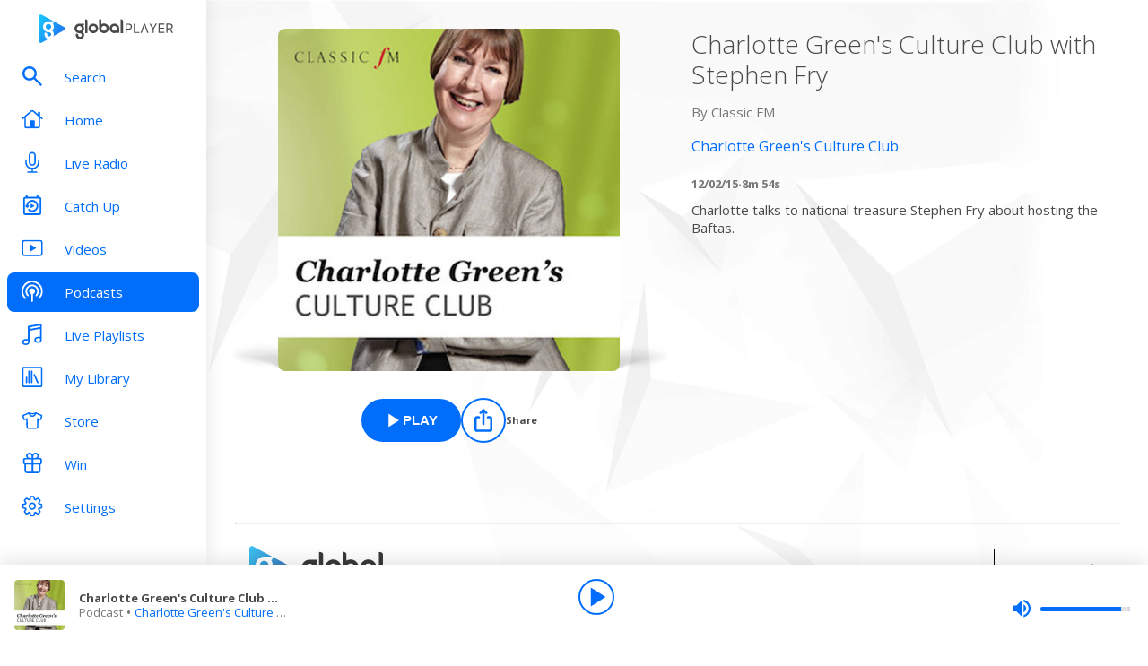

--- FILE ---
content_type: text/css; charset=UTF-8
request_url: https://www.globalplayer.com/_next/static/css/06bd3a64148e938e.css
body_size: 7251
content:
.style_loader__NBE58{position:absolute;left:calc(50vw - 25px);top:calc(50vh - 80px)}.style_footer__BZTLA{border-top:1px solid #e1e1e1;color:#4a4a4a;margin-top:24px;display:flex;align-items:center;height:50px}@media screen and (max-width:767px){.style_footer__BZTLA{margin-top:12px}}.style_outerContainer__6nJYn{container-type:inline-size;container-name:block-container}.style_blockContainer__l8sEd{display:flex;flex-direction:column;background:#fff;border-radius:4px;margin-bottom:24px;gap:16px;position:relative;overflow:hidden;padding:24px}@container (max-width: 568px){.style_blockContainer__l8sEd{padding:16px}}@container (max-width: 776px){.style_blockContainer__l8sEd{gap:12px}}.style_hasActionBar__vf3qM{padding-bottom:0}.style_global__wOhcC{border-color:#006efa}.style_capital__9R2MX,.style_capitalanthems__aodUw,.style_capitalchill__gKBri,.style_capitaldance__z0H9q,.style_capitalscotland__2YNMB,.style_capitaltaylorsversion__KZ0dY,.style_capitalxtra__Iare8,.style_capitalxtrareloaded__zgGOH,.style_classicfm__iiWr8,.style_classicfmcalm__PloHS,.style_classicfmmovies__19zba,.style_gold__t6c25,.style_heart00s__C5G6k,.style_heart10s__zG_ZC,.style_heart70s__DsDN8,.style_heart80s__busuN,.style_heart90s__A5UY1,.style_heart__4O0pW,.style_heartdance__TLZev,.style_heartlove__ooh2h,.style_heartmusicals__Er__Q,.style_heartscotland__6XgUO,.style_heartxmas__zLifD,.style_lbc__3FoIU,.style_lbcnews__DMGwJ,.style_radiox00s__x7eA9,.style_radiox90s__FGe1v,.style_radiox__d5kuz,.style_radioxchilled__9TUbH,.style_radioxclassicrock__RhwSa,.style_radioxoasis__Zlrme,.style_rivieraradio__OaIHZ,.style_smooth70s__mpGv9,.style_smooth80s__5zA80,.style_smooth__5DfT4,.style_smoothchill__M36zv,.style_smoothchristmas__KJUcJ,.style_smoothcountry__vK5T3,.style_smoothrelax__axoI8,.style_smoothsoul__YOSt7,.style_wsqk__acyYn{border-color:#2e6bf6}.style_blockHeader__ZO8fl{display:flex;flex-direction:column;justify-content:space-between;gap:8px}@container (max-width: 568px){.style_blockHeader__ZO8fl{gap:4px}}.style_titleContainer__GgVHZ{display:inline-flex;gap:16px;align-items:flex-start}.style_title__zGA2P{font-size:28px;line-height:34px;font-weight:700;margin:0;color:#292d3d}@container (max-width: 776px){.style_title__zGA2P{font-size:22px;line-height:28px;font-weight:700}}@container (max-width: 568px){.style_title__zGA2P{font-size:17px;line-height:22px;font-weight:700}}a:hover .style_title__zGA2P{color:#0058c8;text-decoration:underline}.style_subtitle__Rg3l5{color:#3e445b;font-size:15px;line-height:20px;overflow-wrap:anywhere;overflow:hidden;text-overflow:ellipsis;display:-webkit-box;-webkit-box-orient:vertical;-webkit-line-clamp:2}@container (max-width: 776px){.style_subtitle__Rg3l5{font-size:13px;line-height:18px;margin:0}}.style_moreContent__TUKOK{margin-left:auto;max-height:20px;font-size:15px;line-height:20px;font-weight:700}.style_moreContentLink__zc31S a,.style_moreContentLink__zc31S span{color:#006efa}.style_moreContentLink__zc31S span:hover,a .style_blockCard__NWsOm:not(.style_ordered__nODGT):hover .style_title__9Fzl4,a .style_ordered__nODGT:hover .style_description__N_nD8,a:focus .style_blockCard__NWsOm:not(.style_ordered__nODGT) .style_title__9Fzl4,a:focus .style_ordered__nODGT .style_description__N_nD8{color:#0058c8;text-decoration:underline}.style_text__VNO5p{max-width:850px}.style_videoText__wh5vR{width:100%;text-align:left}.style_title__9Fzl4{color:#292d3d;-webkit-line-clamp:1;margin-top:8px}.style_description__N_nD8,.style_title__9Fzl4{overflow:hidden;text-overflow:ellipsis;display:-webkit-box;-webkit-box-orient:vertical;font-size:13px;line-height:18px}.style_description__N_nD8{text-decoration:none;-webkit-line-clamp:2;color:#3e445b;margin-top:4px}.style_metadata__YAE3y{margin-top:4px;color:#636c88;font-size:11px;line-height:13px;display:flex;align-items:center;gap:4px}.style_metadata__YAE3y .style_metadataText__iTN3I{display:-webkit-box;overflow:hidden;text-overflow:ellipsis;-webkit-box-orient:vertical;-webkit-line-clamp:1}.style_image__IBZCa{width:100%;height:auto}.style_circle__FQXvD img{border-radius:50%}.style_quad__g8sja{background-color:#eceef9;border-radius:4px;border:2px solid #eceef9;overflow:hidden}.style_quad__g8sja .style_title__9Fzl4{font-size:13px;line-height:18px;color:#292d3d;margin-top:0}.style_quad__g8sja .style_metadata__YAE3y{font-size:11px;line-height:13px;color:#636c88}.style_quad__g8sja .style_text__VNO5p{padding:8px;gap:4px}.style_quad__g8sja .style_description__N_nD8{display:none}.style_single__oHgv2 .style_singleVideoGoLive__ahG_M,.style_single__oHgv2 .style_singleVideoOnDemand___mcOq{min-width:391px}.style_single__oHgv2 .style_imageContainer__euolF{display:flex;position:relative;overflow:hidden;align-items:center;min-width:391px}.style_single__oHgv2 .style_image__IBZCa{height:220px;width:auto}.style_single__oHgv2 .style_imageBlur__q84i7{position:absolute;transform:scale(1.6) translateY(-40%);filter:blur(40px);opacity:.9}.style_single__oHgv2 .style_text__VNO5p{display:none}@container (max-width: 776px){.style_single__oHgv2 .style_imageContainer__euolF,.style_single__oHgv2 .style_singleVideoGoLive__ahG_M,.style_single__oHgv2 .style_singleVideoOnDemand___mcOq{min-width:320px}.style_single__oHgv2 .style_image__IBZCa{height:180px}.style_single__oHgv2 .style_imageBlur__q84i7{transform:scale(1.3) translateY(-48%) translateX(-7%)}}@container (max-width: 568px){.style_single__oHgv2 .style_imageContainer__euolF,.style_single__oHgv2 .style_singleVideoGoLive__ahG_M,.style_single__oHgv2 .style_singleVideoOnDemand___mcOq{margin:0;min-width:0}.style_single__oHgv2 .style_image__IBZCa{width:100%;height:auto}.style_single__oHgv2 .style_imageBlur__q84i7{display:none}}.style_ordered__nODGT .style_title__9Fzl4{font-size:13px;line-height:18px;font-weight:700}.style_carousel__ZdQnW{height:100%;border-radius:4px;background-color:#eceef9;display:flex;flex-direction:column}.style_carousel__ZdQnW .style_description__N_nD8,.style_carousel__ZdQnW .style_title__9Fzl4{-webkit-line-clamp:1}.style_carousel__ZdQnW.style_wide___e6Qk .style_description__N_nD8,.style_carousel__ZdQnW.style_wide___e6Qk .style_title__9Fzl4{-webkit-line-clamp:2}.style_carousel__ZdQnW .style_text__VNO5p{padding:8px;width:100%;display:flex;flex-direction:column;gap:4px}.style_carousel__ZdQnW .style_description__N_nD8,.style_carousel__ZdQnW .style_metadata__YAE3y,.style_carousel__ZdQnW .style_title__9Fzl4{margin:0}.style_carousel__ZdQnW .style_imageContainer__euolF{padding:4px 4px 0}.style_carousel__ZdQnW .style_image__IBZCa{border-radius:4px}.style_roundButton__7cszA{width:45px;height:45px;border-radius:50%;background-color:hsla(0,0%,100%,.6666666667)}.style_roundArrowButton__sDelA{position:absolute;box-shadow:0 2px 5px 0 rgba(0,0,0,.2);transition:all .3s}.style_roundArrowButton__sDelA:hover{background-color:#006efa}.style_roundArrowButton__sDelA:hover svg{fill:#fff}.style_arrow__4cwu1{position:relative;display:inline-block;height:80%;width:80%}.style_slick__R9ZJe .slick-track{display:flex;gap:16px}.style_slick__R9ZJe .slick-slide{height:auto}.style_slickCarouselSlide__uZzbC,.style_slick__R9ZJe .slick-slide>div{height:100%}.style_slickCarouselSlide__uZzbC img{width:100%}.style_slickCarouselSlide__uZzbC:hover .style_button__qJOO7{opacity:1}.style_hideArrowsOnDisabled__JMN7x .slick-disabled{display:none!important}.style_button__qJOO7{background:#fff;border:2px solid #006efa;border-radius:50%;width:32px;height:32px;box-shadow:0 2px 5px 0 rgba(0,0,0,.2);transition:background-color .3s,opacity .3s;z-index:2;display:flex!important;justify-content:center;align-items:center}.style_button__qJOO7:focus{background:#fff;color:#006efa}.style_button__qJOO7:hover{background:#006efa;color:#fff}.style_button__qJOO7:before{display:none}.style_buttonNext__1eK6u{right:0}.style_buttonPrev__3MZiI{left:0}.style_carousel__Stp7j{width:100%;position:relative}.style_carousel__Stp7j.style_hero__d7ONT{background:none}.style_header__AiWBr.style_heroHeader__7CmZz *{color:#fff}.style_carouselContainer__eJnL2{margin-left:-16px;margin-right:-16px}.style_heroCarouselSlide__8amdW{transition:transform .3s ease-in-out}.style_heroCarouselSlide__8amdW:hover{transform:scale(1.05)}.styles_settingsControl__bAxFE{padding:0;width:24px}.styles_settingsControl__bAxFE svg{transition:fill .3s}.styles_settingsControl__bAxFE:focus-visible svg,.styles_settingsControl__bAxFE:hover svg{fill:#0058c8}.style_bodyContainer__mgQwS{display:flex;align-items:center;flex-direction:column;margin:auto}.style_heading__YeK7z{font-weight:700;margin-bottom:4px}.style_description__tARdO,.style_heading__YeK7z{font-size:15px;line-height:20px;text-align:center}.style_button__KTaM3{margin-top:16px}.style_settings__fC5MI{margin-left:auto}.styles_container__uxYAC{position:absolute;top:0;bottom:0;left:0;right:0;z-index:0;cursor:pointer}.style_container__KRdI6{max-width:720px;padding-bottom:4px;position:relative}.style_container__KRdI6:hover:not(:has(button:hover)) .style_title__v3Jqe{color:#0058c8;text-decoration:underline}.style_leadContainer__AKXik{display:flex;align-items:center}.style_secondaryActionContainer__DCqzY{height:54px;width:54px;padding-left:8px;z-index:1;display:flex;align-items:center}.style_secondaryActionButton__MsxYi{height:32px;width:32px}.style_imageContainer__Q0WiW{width:54px;height:54px;position:relative;margin-right:8px;cursor:pointer}.style_episodeImage__ci7WL{border-radius:4px;object-fit:contain}.style_title__v3Jqe{font-size:13px;line-height:18px;font-weight:700;color:#292d3d;-webkit-line-clamp:2;flex:1 1}.style_title__v3Jqe,p.style_description__UWIrt{overflow:hidden;text-overflow:ellipsis;display:-webkit-box;-webkit-box-orient:vertical}p.style_description__UWIrt{font-size:11px;line-height:13px;color:#636c88;margin-top:8px;line-clamp:2;-webkit-line-clamp:2;padding-bottom:2px;margin-bottom:6px}.style_bottomContainer__LjhAF{display:flex;gap:4px;align-items:center;font-size:11px;line-height:13px;color:#636c88;padding-bottom:16px;border-bottom:1px solid #eceef9}.style_quadBlock__olct_ a{text-decoration:none}.style_tiles__Q4zqM{display:grid;grid-gap:16px;grid-template-columns:repeat(4,1fr)}@container (max-width: 568px){.style_tiles__Q4zqM{grid-template-columns:1fr 1fr}}.style_actionBar__THBXC{display:flex;gap:4px;align-items:center}.style_actionBarButton__xgF3t{padding:4px 0}.style_showDetailsBlock__NFr32{display:flex;flex-direction:column;gap:12px}.style_showDetailsBlock__NFr32 p.style_description__ghpY_,.style_showDetailsBlock__NFr32 p.style_subtitle__HiZ92{margin-bottom:0}.style_topContainer__Yi2UT{display:grid;grid-template-columns:1fr;grid-template-rows:repeat(2,min-content);grid-gap:16px;gap:16px}@media screen and (max-width:840px){.style_topContainer__Yi2UT{grid-template-columns:max-content 1fr;grid-template-rows:min-content}}.style_topContent__HVHe2{display:flex;flex-direction:column;gap:12px}@media screen and (max-width:840px){.style_topContent__HVHe2{gap:8px;justify-content:flex-end}}@media screen and (max-width:600px){.style_topContent__HVHe2{gap:4px}}.style_title__SJHHK{font-size:28px;line-height:34px;font-weight:700;color:#292d3d;display:-webkit-box;-webkit-line-clamp:3;line-clamp:3;-webkit-box-orient:vertical;overflow:hidden;text-overflow:ellipsis}@media screen and (max-width:600px){.style_title__SJHHK{font-size:17px;line-height:22px;font-weight:700}}.style_subtitle__HiZ92{font-size:17px;line-height:22px;color:#636c88}@media screen and (max-width:600px){.style_subtitle__HiZ92{font-size:13px;line-height:18px}}.style_subtitleLink__UsdrR{color:#006efa}.style_image___adTp{max-width:50vh;width:100%;height:auto;aspect-ratio:1/1;object-fit:cover;object-position:center;border-radius:4px}@media screen and (max-width:840px){.style_image___adTp{max-width:240px}}@media screen and (max-width:600px){.style_image___adTp{max-width:96px}}.style_description__ghpY_,.style_toggleButton__z38_k{font-size:15px;line-height:20px}@media screen and (max-width:600px){.style_description__ghpY_,.style_toggleButton__z38_k{font-size:13px;line-height:18px}}.style_descriptionContainer__Y72GK{display:flex;align-items:flex-end;flex-wrap:wrap;gap:4px;max-width:720px}.style_descriptionContainer__Y72GK:not(.style_truncated__TO9mO){display:inline-block}.style_description__ghpY_{display:-webkit-box;color:#292d3d;-webkit-box-orient:vertical;overflow:hidden;text-overflow:ellipsis;white-space:pre-wrap;margin:0;flex:1 1}.style_description__ghpY_:not(.style_truncated__TO9mO){display:inline}.style_description__ghpY_.style_truncated__TO9mO{white-space:normal;-webkit-line-clamp:3;line-clamp:3}.style_toggleButton__z38_k{color:#006efa;text-decoration:underline;transition:color .3s ease;cursor:pointer;display:inline-block;flex-shrink:0;white-space:nowrap}.style_toggleButton__z38_k:not(.style_truncated__TO9mO){margin-left:4px}.style_toggleButton__z38_k:hover{color:#0058c8}.style_singleBlock__WG9c_ .style_blockContainer__jn58A{padding:0}.style_textContainer__RLkZJ{padding:24px}@container (max-width: 568px){.style_textContainer__RLkZJ{padding:16px}}.style_contentContainer__U0Gn4{display:flex;align-items:center;justify-content:space-between}@container (max-width: 568px){.style_contentContainer__U0Gn4{flex-direction:column;align-items:inherit}}.style_contentContainer__U0Gn4 .style_image__L7xqL{display:flex;justify-content:center;height:auto;width:100%;position:relative;text-align:center}.style_contentContainer__U0Gn4 .style_image__L7xqL img{position:relative}.style_withVideo__AzsvH a{flex-grow:1;align-self:stretch;display:flex;align-items:center}.style_metadata__Q0TKt{margin-top:4px;color:#636c88;font-size:11px;line-height:13px;display:-webkit-box;overflow:hidden;text-overflow:ellipsis;-webkit-box-orient:vertical;-webkit-line-clamp:1}@container (max-width: 568px){.style_metadata__Q0TKt{display:none}}.styles_btn__C_5L5{all:unset;position:relative;cursor:pointer;text-align:center;transition:opacity .3s;display:flex;flex-direction:column;align-items:center}.styles_btn__C_5L5:focus,.styles_btn__C_5L5:hover{opacity:90%}.styles_img__ooCYm{height:auto;width:100%;border-radius:50%;box-sizing:border-box;border:2px solid rgba(0,0,0,0)}.styles_border___I2Ke{border-color:#006efa}.styles_name__wlYLE{display:inline-block;font-size:13px;line-height:18px;text-overflow:ellipsis;font-weight:400}.styles_icon__rpM9a{position:absolute;right:3px;top:0}.styles_icon__rpM9a svg{height:20px;width:20px;background-color:#006efa;border-radius:20px;fill:#fff;padding:2px}@media screen and (max-width:321px){.styles_name__wlYLE{max-width:72px;overflow:hidden;white-space:nowrap}.styles_icon__rpM9a{right:-2px;top:0}}.style_socialLinks__fVo7l{display:flex;flex-wrap:wrap;gap:16px}@media(max-width:370px){.style_socialLinks__fVo7l{gap:8px}}.style_socialLink__9w5nC{display:flex;flex-grow:1;align-items:center;justify-content:center}.style_socialLinkButton__R_30Y{width:100%;padding:12px;background-color:#ebf3ff;border:4px solid rgba(220,220,221,.15);border-radius:8px}@container (max-width: 776px){.style_socialLinkButton__R_30Y{padding:8px;border-radius:4px}}@container (max-width: 370px){.style_socialLinkButton__R_30Y{padding:4px}}.style_socialLinkIcon__2oR1g{width:48px;height:48px}@container (max-width: 776px){.style_socialLinkIcon__2oR1g{width:32px;height:32px}}@container (max-width: 568px){.style_socialLinkIcon__2oR1g{width:24px;height:24px}}.styles_stationSelector__rH3NQ{display:grid;grid-template-columns:repeat(4,1fr);grid-template-rows:1fr;background-color:#fff;box-shadow:0 5px 20px 0 rgba(0,0,0,.1);border-radius:8px;width:100%;max-width:340px;grid-gap:10px;gap:10px;padding:10px;position:-webkit-sticky;position:sticky;top:5px;z-index:1}.styles_placeholder__p7uE9{border:2px dashed #006efa;border-radius:50%;overflow:hidden}.styles_link___T_Q5{container-type:inline-size;container-name:link-container;display:flex}.styles_container__wOAuP{display:flex;flex:1 1;container-type:inline-size;justify-content:space-between;color:#292d3d;background-color:#eceef9;border-radius:4px}.styles_container__wOAuP:hover .styles_title__A56SX{text-decoration:underline;color:#0058c8}.styles_container__wOAuP:has(.styles_imageOnTopVariant__TV7rC):not(.styles_promo__DTd_A){flex-direction:column}.styles_container__wOAuP:has(.styles_imageOnTopVariant__TV7rC):not(.styles_promo__DTd_A) .styles_textContainer__cCWL_{order:2}.styles_container__wOAuP:has(.styles_imageOnTopVariant__TV7rC):not(.styles_promo__DTd_A) .styles_image__D6MeK{order:1}@container block-container (max-width: 776px){.styles_container__wOAuP:has(.styles_imageOnTopVariant__TV7rC):not(.styles_promo__DTd_A){flex-direction:row}.styles_container__wOAuP:has(.styles_imageOnTopVariant__TV7rC):not(.styles_promo__DTd_A) .styles_textContainer__cCWL_{order:1}.styles_container__wOAuP:has(.styles_imageOnTopVariant__TV7rC):not(.styles_promo__DTd_A) .styles_image__D6MeK{order:2}}.styles_container__wOAuP:has(.styles_imageOnTopVariant__TV7rC):has(.styles_threeItems__qZYvU){flex-direction:row}.styles_container__wOAuP:has(.styles_imageOnTopVariant__TV7rC):has(.styles_threeItems__qZYvU) .styles_textContainer__cCWL_{order:1}.styles_container__wOAuP:has(.styles_imageOnTopVariant__TV7rC):has(.styles_threeItems__qZYvU) .styles_image__D6MeK{order:2}.styles_container__wOAuP:not(.styles_promo__DTd_A) .styles_status__Zj7nC{font-size:11px;line-height:13px;font-weight:700}.styles_link___T_Q5:has(.styles_liveCluster___7U9g):hover .styles_title__A56SX{color:#fff;text-decoration:underline}.styles_link___T_Q5:has(.styles_exclusiveCluster__P2Rq3):hover .styles_title__A56SX{color:#fff;text-decoration:underline}.styles_link___T_Q5:has(.styles_breakingCluster__Yw8Pu):hover .styles_title__A56SX{color:#292d3d;text-decoration:underline}.styles_link___T_Q5:has(.styles_featuredCluster__dSjIE):hover .styles_title__A56SX{color:#fff;text-decoration:underline}.styles_textContainer__cCWL_{display:flex;flex-direction:column;flex-basis:150%;padding:16px;gap:4px}.styles_textContainer__cCWL_:has(.styles_live__TYgml) .styles_status__Zj7nC{color:#fff;background-color:#c83b2b}.styles_textContainer__cCWL_:has(.styles_breaking__t0v1_) .styles_status__Zj7nC{color:#3e445b;background-color:#eda743}.styles_textContainer__cCWL_:has(.styles_exclusive__4gLnE) .styles_status__Zj7nC{color:#fff;background-color:#377cad}.styles_image__D6MeK img{display:block;max-width:100%;height:auto;border-radius:4px}.styles_promo__DTd_A .styles_image__D6MeK img{display:flex;position:relative;width:100%}.styles_promo__DTd_A .styles_title__A56SX{font-size:34px;line-height:40px;font-weight:700}@container (max-width: 1100px){.styles_promo__DTd_A .styles_title__A56SX{font-size:22px;line-height:28px;font-weight:700}}.styles_promo__DTd_A .styles_textContainer__cCWL_{flex-basis:60%}@container block-container (max-width: 776px){.styles_promo__DTd_A .styles_textContainer__cCWL_{padding-left:24px}}@container block-container (max-width: 568px){.styles_promo__DTd_A .styles_textContainer__cCWL_{padding-left:16px}}@container block-container (max-width: 776px){.styles_promo__DTd_A{flex-direction:column}.styles_promo__DTd_A .styles_image__D6MeK{order:1}.styles_promo__DTd_A .styles_textContainer__cCWL_{order:2}}.styles_title__A56SX{font-size:13px;line-height:18px;font-weight:700}@container (min-width: 1200px){.styles_title__A56SX{font-size:22px;line-height:28px;font-weight:700}}@container (max-width: 400px){.styles_title__A56SX{font-size:13px;line-height:18px;font-weight:700}}.styles_description__1KTZX{font-size:13px;line-height:18px}@container block-container (max-width: 776px){.styles_description__1KTZX{display:none}}@container block-container (max-width: 568px){.styles_description__1KTZX{display:none}}.styles_status__Zj7nC{font-size:11px;line-height:13px;font-weight:700;border-radius:4px;text-transform:uppercase;text-decoration:none;border:1px solid hsla(0,0%,100%,.15);width:-moz-fit-content;width:fit-content;z-index:2;padding:4px 8px}.styles_breaking__t0v1_{color:#292d3d}.styles_breaking__t0v1_.styles_status__Zj7nC{color:#3e445b;background-color:#eda743;border:1px solid hsla(0,0%,100%,.6)}.styles_live__TYgml{color:#3e445b}.styles_live__TYgml .styles_status__Zj7nC{color:#fff;background-color:#c83b2b;border:1px solid hsla(0,0%,100%,.6)}.styles_exclusive__4gLnE{color:#292d3d}.styles_exclusive__4gLnE .styles_status__Zj7nC{color:#fff;background-color:#377cad;border:1px solid hsla(0,0%,100%,.6)}.styles_metadata__VlAId{color:#636c88;font-size:11px;line-height:13px}.styles_link___T_Q5:has(.styles_liveCluster___7U9g) .styles_metadata__VlAId{color:#fff}.styles_link___T_Q5:has(.styles_liveCluster___7U9g) .styles_textContainer__cCWL_{padding-top:0}@container block-container (max-width: 568px){.styles_link___T_Q5:has(.styles_liveCluster___7U9g) .styles_textContainer__cCWL_{flex-basis:180%}}.styles_link___T_Q5:has(.styles_liveCluster___7U9g) .styles_live__TYgml{background-color:#c83b2b}.styles_link___T_Q5:has(.styles_liveCluster___7U9g):has(.styles_promo__DTd_A) .styles_textContainer__cCWL_{padding:24px 40px 24px 0}@container block-container (max-width: 776px){.styles_link___T_Q5:has(.styles_liveCluster___7U9g):has(.styles_promo__DTd_A) .styles_textContainer__cCWL_{padding-left:24px}}.styles_link___T_Q5:has(.styles_breakingCluster__Yw8Pu) .styles_title__A56SX{color:#292d3d}.styles_link___T_Q5:has(.styles_breakingCluster__Yw8Pu) .styles_textContainer__cCWL_{color:#3e445b;padding-top:0}@container block-container (max-width: 568px){.styles_link___T_Q5:has(.styles_breakingCluster__Yw8Pu) .styles_textContainer__cCWL_{flex-basis:180%}}.styles_link___T_Q5:has(.styles_breakingCluster__Yw8Pu) .styles_metadata__VlAId{color:#292d3d}.styles_link___T_Q5:has(.styles_breakingCluster__Yw8Pu) .styles_breaking__t0v1_{background:#eda743}.styles_link___T_Q5:has(.styles_breakingCluster__Yw8Pu):has(.styles_promo__DTd_A) .styles_textContainer__cCWL_{padding:24px 40px 24px 0}@container block-container (max-width: 776px){.styles_link___T_Q5:has(.styles_breakingCluster__Yw8Pu):has(.styles_promo__DTd_A) .styles_textContainer__cCWL_{padding-left:24px}}.styles_link___T_Q5:has(.styles_exclusiveCluster__P2Rq3) .styles_metadata__VlAId{color:#fff}.styles_link___T_Q5:has(.styles_exclusiveCluster__P2Rq3) .styles_textContainer__cCWL_{padding-top:0}@container block-container (max-width: 568px){.styles_link___T_Q5:has(.styles_exclusiveCluster__P2Rq3) .styles_textContainer__cCWL_{flex-basis:180%}}.styles_link___T_Q5:has(.styles_exclusiveCluster__P2Rq3) .styles_exclusive__4gLnE{background:#377cad}.styles_link___T_Q5:has(.styles_exclusiveCluster__P2Rq3):has(.styles_promo__DTd_A) .styles_textContainer__cCWL_{padding:24px 40px 24px 0}@container block-container (max-width: 776px){.styles_link___T_Q5:has(.styles_exclusiveCluster__P2Rq3):has(.styles_promo__DTd_A) .styles_textContainer__cCWL_{padding-left:24px}}.styles_link___T_Q5:has(.styles_featuredCluster__dSjIE) .styles_metadata__VlAId{color:#fff}.styles_link___T_Q5:has(.styles_featuredCluster__dSjIE):has(.styles_promo__DTd_A) .styles_textContainer__cCWL_{padding:24px 40px 24px 0}@container block-container (max-width: 776px){.styles_link___T_Q5:has(.styles_featuredCluster__dSjIE):has(.styles_promo__DTd_A) .styles_textContainer__cCWL_{padding-left:24px}}.styles_stationList__PhxXf{display:grid;justify-items:center;grid-template-columns:repeat(3,1fr);grid-template-rows:1fr;grid-column-gap:24px;grid-row-gap:8px;align-items:start;max-width:700px}.styles_stationImageContainer__sVtz_{position:relative}.styles_station__eUysr{height:auto;width:100%;border-radius:50%}.styles_stationSelected__9aKWA{border:2px solid #006efa}.styles_stationName___K4c5{font-size:13px;line-height:18px;text-overflow:ellipsis;font-weight:400;text-align:center}.styles_tickIcon__EuZJg{position:absolute;right:3px;top:0}.styles_tickIcon__EuZJg svg{height:24px;width:24px;background-color:#006efa;border-radius:10px;fill:#fff;padding:2px}@media screen and (min-width:600px){.styles_stationList__PhxXf{grid-template-columns:repeat(4,1fr)}}@media screen and (min-width:767px){.styles_stationList__PhxXf{grid-template-columns:repeat(6,1fr)}}.style_liveCluster__HVd06{border-radius:4px}.style_liveCluster__HVd06,.style_liveCluster__HVd06 .style_promo__shNom,.style_liveCluster__HVd06 .style_regularStackItem__zbad_{background:#c83b2b;color:#fff}.style_exclusiveCluster__7l8qM{background:#377cad;color:#fff;border-radius:4px}.style_exclusiveCluster__7l8qM .style_promo__shNom,.style_exclusiveCluster__7l8qM .style_regularStackItem__zbad_{color:#fff;background:#377cad}.style_breakingCluster__Ewd8D{background:#eda743;border-radius:4px}.style_breakingCluster__Ewd8D .style_promo__shNom,.style_breakingCluster__Ewd8D .style_regularStackItem__zbad_{background:#eda743}.style_featuredCluster__Gtucv{background:#000f4a}.style_featuredCluster__Gtucv .style_promo__shNom,.style_featuredCluster__Gtucv .style_regularStackItem__zbad_{color:#fff;background:#000f4a}.style_items__IHDUx{display:flex;flex-wrap:wrap;gap:12px}.style_regularItems__lREMx{padding:16px 16px 16px 8px}@media screen and (max-width:600px){.style_regularItems__lREMx{display:flex;flex-direction:column;flex-wrap:nowrap;padding-left:0}}.style_regularStackItem__zbad_{flex-basis:calc(33% - 12px);flex-grow:1}@media screen and (max-width:840px){.style_regularStackItem__zbad_{flex-basis:100%}}.style_promo__shNom{flex-basis:100%;padding-left:16px;overflow:hidden}@media screen and (max-width:840px){.style_promo__shNom{padding-left:0}}.style_firstOne__JGHVb{flex-basis:100%}.style_firstTwo__KOGED{flex-basis:calc(50% - 12px)}.styles_selectorContent__allIh{display:flex;flex-flow:column;align-items:center}.styles_stationHeader___j_C9{position:relative;margin-bottom:24px}.styles_selectorTitle__jtWuF{font-size:20px;line-height:24px;font-weight:700;color:#292d3d;text-align:center}@media screen and (max-width:600px){.styles_selectorTitle__jtWuF{font-size:17px;line-height:22px}}.styles_selectorSubtitle__fxUAy{font-size:17px;line-height:22px;color:#292d3d;overflow-wrap:break-word;text-align:center;margin-bottom:8px}@media screen and (max-width:600px){.styles_selectorSubtitle__fxUAy{font-size:15px;line-height:20px}}.styles_stationContext__cTUJA{font-size:13px;line-height:18px;color:#3e445b;margin-bottom:24px;text-align:center}.styles_saveButton___I254{position:absolute;right:0;height:100%;top:0;text-transform:uppercase;font-size:15px;line-height:20px;font-weight:700;color:#006efa}.styles_selectableStationsTitle__mcbUf{font-size:20px;line-height:24px;font-weight:700;color:#292d3d;margin:24px 0}.style_items__cpomk{display:flex;flex-wrap:wrap;gap:12px}.style_items__cpomk .style_hasPrimaryItem__LAwpB:has(.style_promo__xk666){flex-direction:row}.style_items__cpomk .style_hasPrimaryItem__LAwpB:not(.style_promo__xk666):not(.style_threeItems__pIreI){flex-basis:5%}.style_items__cpomk .style_hasPrimaryItem__LAwpB:not(.style_promo__xk666):not(.style_threeItems__pIreI):nth-child(2){flex-basis:5%;flex-grow:1}.style_items__cpomk .style_hasPrimaryItem__LAwpB:not(.style_promo__xk666):nth-child(3){flex-grow:1}.style_items__cpomk .style_hasPrimaryItem__LAwpB:not(.style_promo__xk666):has(.style_threeItems__pIreI):first-child{flex-basis:calc(33% - 12px)}.style_items__cpomk .style_hasPrimaryItem__LAwpB:not(.style_promo__xk666):nth-child(n+4){flex-basis:calc(33% - 12px);flex-grow:1}@container block-container (max-width: 776px){.style_items__cpomk .style_hasPrimaryItem__LAwpB{flex:auto}.style_items__cpomk .style_hasPrimaryItem__LAwpB>:not(.style_promo__xk666){flex-basis:50%}}.style_items__cpomk:has(.style_multiplePromo__JdJXK) .style_promo__xk666{flex-basis:100%}.style_items__cpomk:has(.style_hasPrimaryItem__LAwpB):not(.style_promo__xk666):has(.style_lastRowOneItem__XSy6B) .style_promo__xk666{flex-basis:100%}.style_items__cpomk:has(.style_hasPrimaryItem__LAwpB):not(.style_promo__xk666):has(.style_lastRowOneItem__XSy6B) .style_stackItem__QR4Ze{flex-basis:calc(33% - 12px)}.style_items__cpomk:has(.style_hasPrimaryItem__LAwpB):not(.style_promo__xk666):has(.style_threeItems__pIreI) .style_stackItem__QR4Ze:nth-child(2),.style_items__cpomk:has(.style_hasPrimaryItem__LAwpB):not(.style_promo__xk666):has(.style_threeItems__pIreI) .style_stackItem__QR4Ze:nth-child(3){flex-basis:calc(50% - 12px)}.style_items__cpomk:has(.style_hasPrimaryItem__LAwpB):not(.style_promo__xk666):has(.style_lastRowTwoItems__9GTws) .style_stackItem__QR4Ze:nth-child(4),.style_items__cpomk:has(.style_hasPrimaryItem__LAwpB):not(.style_promo__xk666):has(.style_lastRowTwoItems__9GTws) .style_stackItem__QR4Ze:nth-child(5){flex-basis:calc(50% - 12px)}.style_items__cpomk:has(.style_hasPrimaryItem__LAwpB):not(.style_promo__xk666):has(.style_lastRowTwoItems__9GTws) .style_stackItem__QR4Ze:nth-child(n+6){flex-basis:calc(33% - 12px)}.style_items__cpomk:has(.style_hasPrimaryItem__LAwpB):not(.style_promo__xk666):has(.style_lastRowOneItem__XSy6B) .style_items__cpomk:has(.style_oneItem__nPTAs) .style_promo__xk666{flex-basis:75%}@container block-container (max-width: 776px){.style_items__cpomk:has(.style_hasPrimaryItem__LAwpB):not(.style_promo__xk666):has(.style_lastRowOneItem__XSy6B) .style_items__cpomk:has(.style_oneItem__nPTAs) .style_promo__xk666{flex-basis:60%}}.style_items__cpomk:has(.style_threeItems__pIreI) .style_promo__xk666{flex-basis:100%}.style_items__cpomk .style_stackItem__QR4Ze{flex-basis:calc(33% - 12px);flex-grow:1}.style_items__cpomk:has(.style_oneItem__nPTAs) .style_stackItem__QR4Ze{flex-basis:calc(100% - 12px)}@container block-container (max-width: 776px){.style_items__cpomk{flex-direction:column;flex-wrap:nowrap}}.style_items__cpomk:has(.style_twoItems___ljyI) .style_stackItem__QR4Ze{flex-basis:calc(50% - 12px)}.style_items__cpomk:has(.style_lastRowOneItem__XSy6B) .style_stackItem__QR4Ze:first-child{flex-basis:100%}.style_items__cpomk:has(.style_lastRowTwoItems__9GTws) .style_stackItem__QR4Ze:first-child,.style_items__cpomk:has(.style_lastRowTwoItems__9GTws) .style_stackItem__QR4Ze:nth-child(2){flex-basis:calc(50% - 8px)}.style_promo__xk666{flex-basis:60%;order:-1}.style_promo__xk666.style_oneItem__nPTAs{flex-basis:75%}.style_items__cpomk>.style_firstOne__PTcv4{flex-basis:100%}.style_items__cpomk>.style_firstTwo__s8AnS{flex-basis:calc(50% - 8px)}.onboarding-modal_onBoarding__BWuAV{position:absolute;z-index:5000007}.onboarding-modal_onBoardingModel__hF881{max-width:80%;padding:24px}@media screen and (max-width:600px){.onboarding-modal_onBoardingModel__hF881{max-width:100%}}.style_container__zPVRb{display:flex;width:100%;column-gap:24px;row-gap:8px}@container (max-width: 568px){.style_container__zPVRb{flex-direction:column}}.style_container__zPVRb:before{content:"";border-right:1px solid #dcdcdd}.style_headerSettings__KMsCg{margin-left:auto;display:flex;align-items:center;gap:16px}.style_dailyForecast__S61hw,.style_hourlyForecast__EI_vl{display:flex;overflow-x:auto;padding-bottom:12px;column-gap:24px}.style_dailyForecast__S61hw{padding-top:16px}.style_hourlyForecastDay__TWeDB{position:relative}.style_hourlyForecastDayTitle__w7_q8{font-size:15px;line-height:20px;font-weight:700;color:#292d3d;margin-bottom:4px;width:-moz-fit-content;width:fit-content;position:-webkit-sticky;position:sticky;top:0;left:0}.style_forecastContainer__v9mvI{overflow:hidden}.style_dailyForecastItem__7Uwgb,.style_hourlyForecastItem__Epul1{display:flex;flex-direction:column;row-gap:8px;text-align:center}.style_hourlyForecastItem__Epul1{min-width:30px;align-items:center}.style_dailyForecastItemIcon__gR0Vl svg{width:100%;width:42px;height:42px}.style_hourlyForecastItemIcon__6Srgp svg{width:100%;max-width:26px;max-height:26px}.style_dailyForecastItemTime__4jgYy,.style_hourlyForecastDayItemIconContainer__LdyA2,.style_hourlyForecastItemTime__jNEn0{display:flex;white-space:nowrap}.style_hourlyForecastDayItemIconContainer__LdyA2{column-gap:20px}.style_dailyForecastItemTime__4jgYy,.style_hourlyForecastItemTime__jNEn0{font-size:11px;line-height:13px;font-weight:700;color:#3e445b}.style_dailyForecastItemTemperature__ks4t5{display:flex;flex-direction:row;row-gap:4px;column-gap:8px}@container (max-width: 568px){.style_dailyForecastItemTemperature__ks4t5{flex-direction:column}}.style_dailyForecastItemTemperatureMax__nBkC_,.style_hourlyForecastItemTemperature__vQNTI{color:#292d3d;font-size:15px;line-height:20px;font-weight:700}.style_dailyForecastItemTemperatureMin__qJ0RC{color:#3e445b;font-size:13px;line-height:18px}.style_currentTemperature__2KhaC{font-size:34px;line-height:40px;font-weight:700;color:#292d3d;margin-right:8px}@container (max-width: 568px){.style_currentTemperature__2KhaC{font-size:20px;line-height:24px;font-weight:700}}.style_icon__InIDC{display:flex;align-items:center}.style_icon__InIDC svg{width:100%;max-width:70px;max-height:70px;min-width:70px}@container (max-width: 568px){.style_icon__InIDC svg{width:100%;height:100%;min-width:60px;min-height:60px;max-width:60px;max-height:60px}}.style_locationName__hRcek{font-size:22px;line-height:28px;font-weight:700;color:#292d3d;white-space:nowrap;text-overflow:ellipsis;overflow:hidden}.style_maxTemperature__xMiC2{font-weight:700;color:#292d3d}.style_maxTemperature__xMiC2,.style_minTemperature__CGM7I{font-size:13px;line-height:18px;white-space:nowrap}.style_shortDescription___1ZjI{font-size:11px;line-height:13px;color:#3e445b;margin-bottom:4px}.style_summary__4b8kc{display:flex;flex-direction:column;gap:12px;justify-content:space-evenly;order:-1}@container (max-width: 568px){.style_summary__4b8kc{flex-direction:row;justify-content:space-between}}.style_summaryInfo__MNMIR{display:flex;flex-direction:column;justify-content:center;gap:4px}@container (max-width: 568px){.style_summaryInfo__MNMIR{flex-grow:1}}.style_temperature__1vDMk{display:flex;align-items:baseline;column-gap:4px}@container (max-width: 568px){.style_temperature__1vDMk{flex-direction:column}}.style_image__kpIQw{width:112px;display:block}@container (max-width: 568px){.style_image__kpIQw{width:84px}}.style_image__kpIQw svg{width:100%;height:auto}.style_dailyForecastContainer__DmrNW,.style_hourlyForecastContainer__nU4nT{gap:12px;display:flex;align-items:center}.style_dailyForecastContainer__DmrNW .style_scrollBtn__x2ZMG,.style_hourlyForecastContainer__nU4nT .style_scrollBtn__x2ZMG{min-width:32px;max-width:32px}@media screen and (pointer:coarse){.style_dailyForecastContainer__DmrNW .style_scrollBtn__x2ZMG,.style_hourlyForecastContainer__nU4nT .style_scrollBtn__x2ZMG{display:none}}@container (max-width: 568px){.style_dailyForecastContainer__DmrNW .style_scrollBtn__x2ZMG,.style_hourlyForecastContainer__nU4nT .style_scrollBtn__x2ZMG{display:none}}.style_dailyForecastContainer__DmrNW{border-top:1px solid #dcdcdd}.styles_circlePlayerContainer__5AH8c{position:relative;max-width:200px;max-height:200px;border-radius:50%;background-color:#fff;cursor:pointer}.styles_img__KGnq2{border-radius:50%;overflow:hidden;max-width:100%;height:auto}.styles_img__KGnq2:hover{opacity:90%}.styles_componentContainer__JmIeI{display:flex;flex-direction:row;justify-content:space-between}@container (max-width: 568px){.styles_componentContainer__JmIeI{flex-direction:column}}@container (max-width: 776px){.styles_componentContainerExpanded___S5MG{flex-direction:column}}.styles_primaryStationContainer__Pb_B2{display:flex;flex-flow:row;max-width:1280px;margin-bottom:12px;justify-content:space-between;width:55%}@container (max-width: 776px){.styles_primaryStationContainer__Pb_B2{justify-content:flex-start;width:100%}}@container (max-width: 568px){.styles_primaryStationContainer__Pb_B2{padding-left:4px;align-self:stretch;justify-content:space-between}}.styles_primaryStationDetails__WXbcX{padding:0}.styles_title__52cF_{color:#292d3d;margin-bottom:4px;max-width:450px;width:100%;font-size:22px;line-height:28px;font-weight:700}@container (max-width: 568px){.styles_title__52cF_{font-size:15px;line-height:20px;font-weight:700}}.styles_lineTrim___u9CH{overflow:hidden;text-overflow:ellipsis;display:-webkit-box;-webkit-line-clamp:2;-webkit-box-orient:vertical}.styles_liveRadioBlockSettings__DLqLe{left:0;margin-left:auto}.styles_subtitle__ZYn_h{color:#6b7597;white-space:nowrap;overflow:hidden;text-overflow:ellipsis;max-width:450px;font-size:15px;line-height:20px}@container (max-width: 568px){.styles_subtitle__ZYn_h{font-size:13px;line-height:18px}}.styles_subtitleTrackTitle__NMsna{font-size:15px;line-height:20px;font-weight:700}@container (max-width: 568px){.styles_subtitleTrackTitle__NMsna{font-size:13px;line-height:18px;font-weight:700}}.styles_logoDesktop__bLAOx{display:inline-block;max-width:200px;width:100%;padding-bottom:16px}.styles_logoDesktop__bLAOx img{height:36px;width:auto}@container (max-width: 568px){.styles_logoDesktop__bLAOx{padding-bottom:8px}.styles_logoDesktop__bLAOx img.classic-fm{height:auto;width:115%}}.styles_primaryStationCirclePlayer__r0Ueu{width:152px;display:flex;justify-content:flex-end}.styles_primaryStationCirclePlayer__r0Ueu img{align-self:flex-start}@container (max-width: 568px){.styles_primaryStationCirclePlayer__r0Ueu{width:120px;margin-right:0}}.styles_secondaryStations__6ianA{display:grid;grid-template-columns:repeat(2,1fr);justify-items:flex-end;grid-column-gap:20px;column-gap:20px}@container (max-width: 568px){.styles_secondaryStations__6ianA{grid-template-columns:repeat(4,1fr);column-gap:5px;justify-items:center}}.styles_secondaryStationsExpanded__SPrdW{grid-template-columns:repeat(4,1fr);row-gap:5px}@container (max-width: 776px){.styles_secondaryStationsExpanded__SPrdW{grid-template-columns:repeat(4,1fr);column-gap:5px;row-gap:12px;justify-items:center}}.styles_primaryStationDetailsContainer__y_tmD{width:55%;display:flex;flex-direction:column;justify-content:flex-start;padding-right:8px}.styles_image__5e5mJ{border-radius:50%;overflow:hidden;width:100%;height:auto}.styles_secondaryStation__Gotcu{width:68px;height:68px}@container (max-width: 568px){.styles_secondaryStation__Gotcu{width:59px;height:auto}}@media screen and (max-width:310px){.styles_secondaryStation__Gotcu{width:49px}}.catchup-show_episodeTitle__DxH96{font-size:17px;line-height:22px;margin-bottom:10px}.style_playableBlockItems__qJ5JI{display:grid;grid-template-columns:repeat(4,1fr);grid-template-rows:1fr;grid-gap:16px;gap:16px}@container (max-width: 1296px){.style_playableBlockItems__qJ5JI{grid-template-columns:repeat(2,1fr)}}@container (max-width: 568px){.style_playableBlockItems__qJ5JI{grid-template-columns:repeat(1,1fr)}}.style_playableBlockItems__qJ5JI>div{border-bottom:0;padding:0}.feature_container__N_KOk{margin:0 auto;max-width:1440px;display:flex;flex-direction:column;gap:24px;min-height:100vh}.feature_header__63_AG{display:flex;justify-content:space-between;flex-wrap:wrap;gap:16px}.feature_title__1_Buh{font-size:34px;line-height:40px;font-weight:700}@media screen and (max-width:840px){.feature_title__1_Buh{font-size:28px;line-height:34px;font-weight:700}}@media screen and (max-width:600px){.feature_title__1_Buh{font-size:22px;line-height:28px;font-weight:700}}